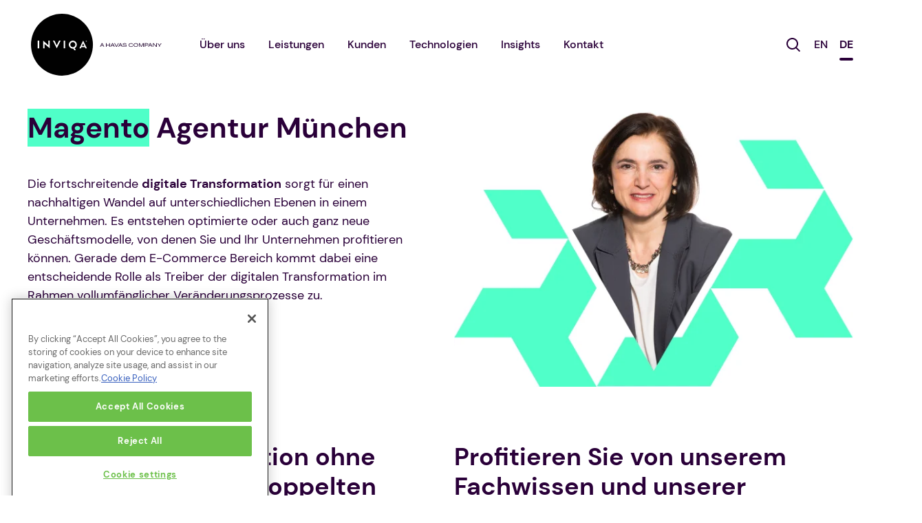

--- FILE ---
content_type: text/html; charset=UTF-8
request_url: https://inviqa.de/magento-agentur-muenchen
body_size: 13084
content:

<!DOCTYPE html>
<html lang="de" dir="ltr" prefix="content: http://purl.org/rss/1.0/modules/content/  dc: http://purl.org/dc/terms/  foaf: http://xmlns.com/foaf/0.1/  og: http://ogp.me/ns#  rdfs: http://www.w3.org/2000/01/rdf-schema#  schema: http://schema.org/  sioc: http://rdfs.org/sioc/ns#  sioct: http://rdfs.org/sioc/types#  skos: http://www.w3.org/2004/02/skos/core#  xsd: http://www.w3.org/2001/XMLSchema# ">
<head>
  <meta charset="utf-8" />
<meta name="description" content="Unsere Magento Agentur in München begleitet Sie auf Ihrem Weg durch die digitale Transformation hin zu einer modernen E-Commerce-Plattform." />
<meta name="abstract" content="Unsere Magento Agentur in München begleitet Sie auf Ihrem Weg durch die digitale Transformation hin zu einer modernen E-Commerce-Plattform." />
<meta name="keywords" content="Magento Agentur München" />
<meta name="geo.placename" content="München" />
<meta name="icbm" content="48.15105413576797, 11.563384499755461" />
<link rel="canonical" href="https://inviqa.de/magento-agentur-muenchen" />
<meta http-equiv="content-language" content="german" />
<link rel="shortlink" href="https://inviqa.de/node/500" />
<link rel="image_src" href="https://inviqa.de/sites/default/files/styles/large/public/2019-09/Magento2_0DE_1.jpg?itok=9yVUfE58" />
<meta name="referrer" content="unsafe-url" />
<meta name="rights" content="Copyright ©Inviqa GmbH, HRB 166571" />
<meta property="og:site_name" content="Inviqa" />
<meta property="og:type" content="article" />
<meta property="og:url" content="https://inviqa.de/magento-agentur-muenchen" />
<meta property="og:image" content="https://inviqa.de/sites/default/files/styles/large/public/2019-09/Magento2_0DE_1.jpg?itok=9yVUfE58" />
<meta property="og:image:secure_url" content="https://inviqa.de/sites/default/files/styles/large/public/2019-09/Magento2_0DE_1.jpg?itok=9yVUfE58" />
<meta property="og:image:type" content="image/jpeg" />
<meta property="og:image:width" content="800" />
<meta property="og:image:height" content="550" />
<meta property="og:image:alt" content="&quot;&quot;" />
<meta property="og:updated_time" content="2022-03-04T10:47:08+00:00" />
<meta property="place:location:latitude" content="48.15105413576797" />
<meta property="place:location:longitude" content="11.563384499755461" />
<meta property="og:street_address" content="Lessingstraße 11" />
<meta property="og:locality" content="München" />
<meta property="og:postal_code" content="80336" />
<meta property="og:country_name" content="Germany" />
<meta property="og:email" content="kontakt@inviqa.de" />
<meta property="og:phone_number" content="+498954041880" />
<meta property="og:locale" content="de_DE" />
<meta property="og:locale:alternate" content="en_GB" />
<meta property="article:author" content="https://www.facebook.com/inviqa.uk/" />
<meta property="article:publisher" content="Inviqa" />
<meta property="article:tag" content="" />
<meta property="article:tag" content="" />
<meta property="article:published_time" content="2019-12-20T08:07:03+0000" />
<meta property="article:modified_time" content="2022-03-04T10:47:08+00:00" />
<meta name="twitter:card" content="summary_large_image" />
<meta name="twitter:site" content="@inviqa" />
<meta name="twitter:site:id" content="476028053" />
<meta name="twitter:creator" content="@inviqa" />
<meta name="twitter:url" content="https://inviqa.de/magento-agentur-muenchen" />
<meta name="twitter:image" content="https://inviqa.de/sites/default/files/styles/large/public/2019-09/Magento2_0DE_1.jpg?itok=9yVUfE58" />
<meta name="twitter:image:alt" content="&quot;&quot;" />
<meta name="twitter:image:height" content="800" />
<meta name="twitter:image:width" content="550" />
<meta name="twitter:image:src" content="https://inviqa.de/sites/default/files/styles/large/public/2019-09/Magento2_0DE_1.jpg?itok=9yVUfE58" />
<meta name="Generator" content="Drupal 10 (https://www.drupal.org)" />
<meta name="MobileOptimized" content="width" />
<meta name="HandheldFriendly" content="true" />
<meta name="viewport" content="width=device-width, initial-scale=1.0" />
<script type="application/ld+json">{
    "@context": "https://schema.org",
    "@graph": [
        {
            "@type": "WebPage",
            "@id": "https://inviqa.de/magento-agentur-muenchen",
            "publisher": {
                "@type": "Organization",
                "@id": "https://inviqa.de/",
                "name": "Inviqa",
                "url": "https://inviqa.de/",
                "logo": {
                    "@type": "ImageObject",
                    "url": "https://inviqa.com/themes/custom/inviqa/logo.svg",
                    "width": "201",
                    "height": "201"
                }
            },
            "isAccessibleForFree": "True"
        }
    ]
}</script>
<link rel="icon" href="/themes/custom/inviqa/favicon.ico" type="image/vnd.microsoft.icon" />
<link rel="alternate" hreflang="de" href="https://inviqa.de/magento-agentur-muenchen" />

    <title>Magento Agentur München | Magento 2</title>
    <link rel="stylesheet" media="all" href="/sites/default/files/css/optimized/css_b-BeQcuyn2FnnwECLJU6Oo1XYdgWmek_Jmz6WsL0aWs.GIhHbAe7LiK9qRka3M30QgifhWgSQbT6E8uHJGGXAc4.css?t8w40r" />
<link rel="stylesheet" media="all" href="/sites/default/files/css/optimized/css_bRERo_ZBIrKXBca6rUFbiqU9s5rH-7cgquoq_zxLxg0.l_5ZkiCBh5EcPa_3_oVW7iVMoKNAq5rw47oEzn5A4uM.css?t8w40r" />
<link rel="stylesheet" media="all" href="/sites/default/files/css/optimized/css_lLXRmcePsOXquTHcRZ4F5pAOHUoC38urxzDTzTFnj2A.dbBJyCqdqcH8jXlbxxNCSpqfO1mKrMRUrcs_J32FW6g.css?t8w40r" />
<link rel="stylesheet" media="all" href="/sites/default/files/css/optimized/css_Mo82ZZ31cKXAwJBOcyUs1IWfMb405vnexRv9Axiu1E4.x5nsh_uKblK9k6iDq9xx7vDex30jZc5ML0YXij4JCf0.css?t8w40r" />
<link rel="stylesheet" media="all" href="/sites/default/files/css/optimized/css_RLxG-gqUEGneV3kUIer3dfxF4x3bAorByjG8Qz4sPBM.xXMNGfQ_Fg-qR68p9-HcK6_Dk751qnHSHck8d1oYM8A.css?t8w40r" />
<link rel="stylesheet" media="all" href="/sites/default/files/css/optimized/css_ht7sxmQu2oTKSoGWt1ndSu3IDPctjktF20Rb0cf9vn4.oGRZYK3hUnYKbO_AsDc2qVZcCaRslLLdOeVNpYW94w0.css?t8w40r" />
<link rel="stylesheet" media="all" href="/sites/default/files/css/optimized/css_m0smgWnMf514_r7TQkN__Pmr-_EH0FhDUjHaC8_cg0Y.jiFd5LMGtWQL0RHvuL0HUhk6UP0nnDmlqEDhsWV3hZw.css?t8w40r" />
<link rel="stylesheet" media="all" href="/sites/default/files/css/optimized/css_9IddknSS13t2ZyGl1lrdq4Z3fnmU4_26LqVcG7jPJm8.FEwrmWV0ovFgA4SIWN6G3FrTSG-0_hSl1aedE0CG52M.css?t8w40r" />
<link rel="stylesheet" media="all" href="/sites/default/files/css/optimized/css_y2KkHmWi-iiWSvPhQM4xjMPJI2Kq5GDsavt625YsE1k.UlHsmm1_nMVLIFNj1w6zi_Z1F_jgKzrgToXJz1-Qgig.css?t8w40r" />
<link rel="stylesheet" media="all" href="/sites/default/files/css/optimized/css_o46CzKmvZWVf3RwRT952gosDfYneGHPAINcJDkXQKKw.NegrY1KQZCBYOWf1xFStGFkaJwbmNTZOwWLcjj0G6uA.css?t8w40r" />
<link rel="stylesheet" media="all" href="/sites/default/files/css/optimized/css_jro9FUjuN8bUVm-dn4S-fVOXWDw6GfZ4jFF67yqKvr8.Sk-ip5PYfIjxUJ83DbxAtt7sIYi2qRj5I2X4c7e8Vm0.css?t8w40r" />
<link rel="stylesheet" media="all" href="/sites/default/files/css/optimized/css_vnoMeoxaaLGzIou_V9Kktno_BnLheyZ-Zy2-FOj2Ops.kpMc62oK0cmz6PxvM1ud_W8MfI7jbwibsQJBwUKnj6o.css?t8w40r" />
<link rel="stylesheet" media="all" href="/sites/default/files/css/optimized/css_RZ_Whk1MKRoOFhQ8KHNp5SBP_iI9e1f0zZa0OEv5fyU.TZ3jD0TRVRE7BeJn7es_U0M5wgsCE1s3uVTivjLx8GE.css?t8w40r" />
<link rel="stylesheet" media="all" href="/sites/default/files/css/optimized/css_4S2XvMVxhh1162PlqfEQeBQaubiYb-MN7lOIbBqXpXE.CsAauDK4Ec3C392vKLovHuPvO7ZIbLrrQkIm_ece5iU.css?t8w40r" />
<link rel="stylesheet" media="all" href="/sites/default/files/css/optimized/css_EqnnaMezCBOH6YcrQ38QIn0P5PWWSvg-HXqGXLk6UhQ.KZBkzzAnxe-rSrbfNF3hMC36Vi24PspRllNxk4SA9Ww.css?t8w40r" />
<link rel="stylesheet" media="all" href="/sites/default/files/css/optimized/css_wQ5z7WuInWO_f6yl7LnkC86UKciDw_F6PzGkDd045MM.C2HgH6D6AuujxqB0Qn3fKmz5jAFyeyeWMJsrWwBfrHA.css?t8w40r" />
<link rel="stylesheet" media="all" href="/sites/default/files/css/optimized/css_d3ogRY7fV4G8Hj9ztz6WM686MrDqfMQU5ewlNnkbV1U.A4n9-U8_QJVjIJIcy2xAyVF3cBAH-V6hbNYZ7kbwFc4.css?t8w40r" />
<link rel="stylesheet" media="all" href="/sites/default/files/css/optimized/css_4MbGDD09zXMiaSdgai7zf5Zry4cIquHKTiI26DHZFD8.2mNgp1qsab5wdrSlpKLQv707xKZ0u6LnqctpgDVxkVk.css?t8w40r" />
<link rel="stylesheet" media="all" href="/sites/default/files/css/optimized/css_rqST7RlqY6jgCjogaMTorcWI2MBPaDDrbwfxUNmLDZM.0Qb5zpcCHmzpoF5ZOnDsfklWZn6rg3JsnrG0c7cJ-44.css?t8w40r" />
<link rel="stylesheet" media="all" href="/sites/default/files/css/optimized/css_zJIzyK4uKPLBYXwC5FRDQiXMvlfKlG4yZVmPBrZGgpk.RXEDccUzuv8ZXbcOAWCYLdosagNEc2IDklWGrUHQI24.css?t8w40r" />
<link rel="stylesheet" media="all" href="/sites/default/files/css/optimized/css_V7_5j6X6-ZXUSwrIy0UxLbhQhQ18plAkSn4n6_XrtFA.Sck_lNbYeezb7aVdHY3eDiALslpy4_064Lw7lYxl1bo.css?t8w40r" />
<link rel="stylesheet" media="all" href="/sites/default/files/css/optimized/css_o4XMOonXvtSJIZkvOlCw8KT37B-nYR3HDXrPg8wP4do.ScKKPogrcvhGbjZnu8oHfnpX9Z9TUu9hMkOPAkYE-qk.css?t8w40r" />
<link rel="stylesheet" media="all" href="/sites/default/files/css/optimized/css__uu5ewYB2iKc3dj_k2E-Fs1MR3VkVBWizWylUAPfl9A.VBfV-EIa6O3KMCdisdyaKOmujz-IZHp1ZmpARYxXyJA.css?t8w40r" />
<link rel="stylesheet" media="all" href="/sites/default/files/css/optimized/css_zHi3dbHiaBJpJ_yNQ9M2Npjv_kdDZgsnOJhTzF806NQ.1zoLMeCO2Q6XRrFyPKJmBkt_TxEzcIQrw0eok-IXq_c.css?t8w40r" />
<link rel="stylesheet" media="all" href="/sites/default/files/css/optimized/css_vOD9-5JiqhFy7oiIOzO00o2XLgmR6XH8SUL8LL585Vc.8e6pTB1_nGdHUV4devYGGEmOgZeQXykLw4UdpB-9VYg.css?t8w40r" />
<link rel="stylesheet" media="all" href="/sites/default/files/css/optimized/css_XPEXy5EimGNkkQyswjzztWWiUL1uOnyYWIhfFPjukWk.rl85PyuQPP0qnu-tTWr_IRMzytCGWOLXDrvxB0MK_rM.css?t8w40r" />
<link rel="stylesheet" media="all" href="/sites/default/files/css/optimized/css_wgJ-ZfzDSFAOh9MOLDdiYbjKadnvjOjcAY7RmdXP8zA.T9gc0cL_c4HoSiAwczAjB72Iycsl302ea70xaoHCz2w.css?t8w40r" />

    

    <link rel="preload" as="font" href="/themes/custom/inviqa/dist/fonts/Avenir-Black.woff" type="font/woff" crossorigin="anonymous">
    <link rel="preload" as="font" href="/themes/custom/inviqa/dist/fonts/Avenir-Black.woff2" type="font/woff2" crossorigin="anonymous">
    <link rel="preload" as="font" href="/themes/custom/inviqa/dist/fonts/Avenir-Heavy.woff" type="font/woff" crossorigin="anonymous">
    <link rel="preload" as="font" href="/themes/custom/inviqa/dist/fonts/Avenir-Heavy.woff2" type="font/woff2" crossorigin="anonymous">
    <link rel="preload" as="font" href="/themes/custom/inviqa/dist/fonts/Avenir-Medium.woff" type="font/woff" crossorigin="anonymous">
    <link rel="preload" as="font" href="/themes/custom/inviqa/dist/fonts/Avenir-Medium.woff2" type="font/woff2" crossorigin="anonymous">
    <link rel="preload" as="font" href="/themes/custom/inviqa/dist/fonts/Avenir-MediumOblique.woff" type="font/woff" crossorigin="anonymous">
    <link rel="preload" as="font" href="/themes/custom/inviqa/dist/fonts/Avenir-MediumOblique.woff2" type="font/woff2" crossorigin="anonymous">
    <link rel="preload" as="font" href="/themes/custom/inviqa/dist/fonts/DMSans-Regular.woff2" type="font/woff2" crossorigin="anonymous">
    <link rel="preload" as="font" href="/themes/custom/inviqa/dist/fonts/DMSans-Italic.woff2" type="font/woff2" crossorigin="anonymous">
    <link rel="preload" as="font" href="/themes/custom/inviqa/dist/fonts/DMSans-Medium.woff2" type="font/woff2" crossorigin="anonymous">
    <link rel="preload" as="font" href="/themes/custom/inviqa/dist/fonts/DMSans-MediumItalic.woff2" type="font/woff2" crossorigin="anonymous">
    <link rel="preload" as="font" href="/themes/custom/inviqa/dist/fonts/DMSans-Bold.woff2" type="font/woff2" crossorigin="anonymous">
    <link rel="preload" as="font" href="/themes/custom/inviqa/dist/fonts/DMSans-BoldItalic.woff2" type="font/woff2" crossorigin="anonymous">
    <link rel="preload" as="font" href="/themes/custom/inviqa/dist/fonts/DMSans-Regular.woff" type="font/woff" crossorigin="anonymous">
    <link rel="preload" as="font" href="/themes/custom/inviqa/dist/fonts/DMSans-Italic.woff" type="font/woff" crossorigin="anonymous">
    <link rel="preload" as="font" href="/themes/custom/inviqa/dist/fonts/DMSans-Medium.woff" type="font/woff" crossorigin="anonymous">
    <link rel="preload" as="font" href="/themes/custom/inviqa/dist/fonts/DMSans-MediumItalic.woff" type="font/woff" crossorigin="anonymous">
    <link rel="preload" as="font" href="/themes/custom/inviqa/dist/fonts/DMSans-Bold.woff" type="font/woff" crossorigin="anonymous">
    <link rel="preload" as="font" href="/themes/custom/inviqa/dist/fonts/DMSans-BoldItalic.woff" type="font/woff" crossorigin="anonymous">
</head>
<body data-theme="vibrant" class="node--page">

<noscript><iframe src="https://www.googletagmanager.com/ns.html?id=GTM-MJGX72"
                  height="0" width="0" style="display:none;visibility:hidden"></iframe></noscript>

  <div class="dialog-off-canvas-main-canvas" data-off-canvas-main-canvas>
    <div class="layout-container">
  <header role="banner" class="inviqa-header" :class="inviqaHeaderClasses">
    <a href="#main-content" class="visually-hidden focusable access-link--skip">
      <span class="button button--primary">Direkt zum Inhalt</span>
    </a>
            
                          
            
      
                      
                          
      
                      
            
      
                                                                          
  <section class="search-bar" id="search">
    <div class="search-bar--form">
      <div class="views-exposed-form" data-drupal-selector="views-exposed-form-search-search" id="block-exposed-form-search-search">
  
    
      <form action="https://inviqa.de/search" method="get" id="views-exposed-form-search-search" accept-charset="UTF-8">
  <div class="js-form-item form-item js-form-type-textfield form-item-search-api-fulltext js-form-item-search-api-fulltext">
      <label for="edit-search-api-fulltext">Search</label>
        <input placeholder="Bitte Suchbegriff eingeben" data-drupal-selector="edit-search-api-fulltext" type="text" id="edit-search-api-fulltext" name="search_api_fulltext" value="" size="30" maxlength="128" class="form-text" />

        </div>
<div data-drupal-selector="edit-actions" class="form-actions js-form-wrapper form-wrapper" id="edit-actions"><input data-drupal-selector="edit-submit-search" type="submit" id="edit-submit-search" value="Search" class="button js-form-submit form-submit" />
</div>


</form>

  </div>

      <span class="search-bar--icon">
        <svg xmlns="http://www.w3.org/2000/svg" width="24" height="24" viewBox="0 0 24 24">
          <title>Search</title>
          <path d="M13.593,15.3a8.513,8.513,0,1,1,1.449-1.38l5.029,5.029-1.414,1.415ZM2,8.5A6.5,6.5,0,1,0,8.5,2,6.508,6.508,0,0,0,2,8.5Z" fill="#fff"></path>
        </svg>
      </span>
    </div>
  </section>
  <div class="inviqa-branding--secondary-navigation show">
  <div id="block-inviqa-branding">
  
    
        <a class="site-logo" href="https://inviqa.de/" title="Home" rel="home">
      <img src="/themes/custom/inviqa/logo_endorsement.svg" alt="Home"  height="90px" width="200px" />
    </a>
      
</div>

  </div>
  <div class="navigation-wrapper">
    <div class="navigation-wrapper__first-level navigation-wrapper__first-level--multi-nav">
    <nav role="navigation" aria-labelledby="block-mainnavigationde-menu" id="block-mainnavigationde">
                  
  <span class="visually-hidden" id="block-mainnavigationde-menu">Main Navigation (DE)</span>
  

                      <button class="button button--secondary main-menu__toggle" type="button" data-toggle data-toggle-expand=".main-menu, .language-switcher-language-url" data-toggle-text="Close" data-toggle-scroll-lock aria-controls="main-menu" aria-expanded="false" aria-label="Toggle navigation">
        Menu
      </button>
      <ul class="main-menu list--plain" id="main-menu">
                    <li>
              <a href="https://inviqa.de/wir-sind-ihr-team" data-drupal-link-system-path="node/818">Über uns</a>
                                <ul class="list list--plain inviqa-select__list">
                    <li class="inviqa-select__list-item">
              <a href="https://inviqa.de/wir-sind-ihr-team" title="Über Inviqa" data-drupal-link-system-path="node/818">Über Inviqa</a>
              </li>
                <li class="inviqa-select__list-item">
              <a href="https://de.havas.com/" title="Havas">Über Havas</a>
              </li>
                <li class="inviqa-select__list-item">
              <a href="https://inviqa.de/digitalen-Nachhaltigkeit" title="Unser Weg zur digitalen Nachhaltigkeit" data-drupal-link-system-path="node/889">Unser Weg zur digitalen Nachhaltigkeit</a>
              </li>
        </ul>
  
              </li>
                <li>
              <a href="https://inviqa.de/leistungen" data-drupal-link-system-path="node/363">Leistungen</a>
              </li>
                <li>
              <a href="https://inviqa.de/kunden" title="Kunden" data-drupal-link-system-path="node/32">Kunden</a>
                                <ul class="list list--plain inviqa-select__list">
                    <li class="inviqa-select__list-item">
              <a href="/kunden?category=B2B" title="B2B Kunden" data-drupal-link-query="{&quot;category&quot;:&quot;B2B&quot;}">B2B</a>
              </li>
                <li class="inviqa-select__list-item">
              <a href="https://inviqa.de/kunden" title="Alle Kunden" data-drupal-link-system-path="node/32">Alle Kunden</a>
              </li>
        </ul>
  
              </li>
                <li>
              <a href="https://inviqa.de/erstklassige-partnerschaften-der-technologieberatung" data-drupal-link-system-path="node/777">Technologien</a>
                                <ul class="list list--plain inviqa-select__list">
                    <li class="inviqa-select__list-item">
              <a href="https://inviqa.de/leistungen/akeneo-pim-beratung-und-implementierung" title="Akeneo PIM Beratung und Implementierung" data-drupal-link-system-path="node/767">Akeneo</a>
              </li>
                <li class="inviqa-select__list-item">
              <a href="https://inviqa.de/bigcommerce-partner-beratung-und-web-entwicklung" title="BigCommerce Beratung" data-drupal-link-system-path="node/802">BigCommerce</a>
              </li>
                <li class="inviqa-select__list-item">
              <a href="https://inviqa.de/drupal-beratung-und-entwicklung" title="Drupal Beratung" data-drupal-link-system-path="node/346">Drupal</a>
              </li>
                <li class="inviqa-select__list-item">
              <a href="https://inviqa.de/magento-partner-beratung-und-entwicklung" title="Magento Beratung" data-drupal-link-system-path="node/348">Magento / Adobe Commerce</a>
              </li>
                <li class="inviqa-select__list-item">
              <a href="https://inviqa.de/spryker-agentur-beratung-buchen" title="Spryker Agentur " data-drupal-link-system-path="node/733">Spryker</a>
              </li>
                <li class="inviqa-select__list-item">
              <a href="https://inviqa.de/erstklassige-partnerschaften-der-technologieberatung" title="Alle Partner" data-drupal-link-system-path="node/777">Alle Partner</a>
              </li>
        </ul>
  
              </li>
                <li>
              <a href="https://inviqa.de/digitale-insights" data-drupal-link-system-path="node/863">Insights</a>
                                <ul class="list list--plain inviqa-select__list">
                    <li class="inviqa-select__list-item">
              <a href="https://inviqa.de/blog" title="Inviqa Blog" data-drupal-link-system-path="node/39">Inviqa Blog</a>
              </li>
                <li class="inviqa-select__list-item">
              <a href="https://inviqa.de/insights/d2c-ecommerce-report-2023" title="DTC Ecommerce report" data-drupal-link-system-path="node/898">DTC Ecommerce Report 2023</a>
              </li>
        </ul>
  
              </li>
                <li>
              <a href="https://inviqa.de/kontakt" data-drupal-link-system-path="node/383">Kontakt</a>
              </li>
        </ul>
  


  </nav>


    <div class="search-toggle" @click="toggleSearchBar()">
      <span>
        <svg xmlns="http://www.w3.org/2000/svg" width="20" height="20" viewBox="0 0 20 20">
          <title>Search</title>
          <path d="M13.593,15.3a8.513,8.513,0,1,1,1.449-1.38l5.029,5.029-1.414,1.415ZM2,8.5A6.5,6.5,0,1,0,8.5,2,6.508,6.508,0,0,0,2,8.5Z" class="fill--dark"></path>
        </svg>
      </span>
    </div>

          <div class="language-switcher-language-url contextual-region" id="block-languageswitcher" role="navigation">
        <ul class="links main-menu main-menu__language-switcher list--plain">
          <li
            hreflang="en"
            data-drupal-link-system-path="<front>"
            class="
              en is-active--text
                          "
          >
            <a
              href="https://inviqa.com"
              class="
                language-link
                              "
              hreflang="en"
              data-drupal-link-system-path="<front>">
              EN
            </a>
          </li>
          <li
            hreflang="de"
            data-drupal-link-system-path="<front>"
            class="
              de is-active--text
                              is-active
                          "
          >
            <a
              href="https://inviqa.de"
              class="
                language-link
                                  is-active
                              "
              hreflang="de"
              data-drupal-link-system-path="<front>">
              DE
            </a>
          </li>
        </ul>
      </div>
    </div>
  </div>

  </header>

  <main role="main" class="layout__main" id="main-content">
          <section class="layout__header">
          <div>
    <div data-drupal-messages-fallback class="hidden"></div>

  </div>

      </section>
            
    <div class="layout__content">
        <div>
    <div id="block-inviqa-content">
  
    
      <article about="https://inviqa.de/magento-agentur-muenchen" typeof="schema:WebPage">

  
      <span property="schema:name" content="Magento Agentur München" class="hidden"></span>


  
  <div>
      <div class="layout layout--twocol-section layout--twocol-section--50-50">

          <div  class="layout__region layout__region--first">
        <div>
  
    
      <div>
  <h1>
    <span role="text"><p><em>Magento</em> Agentur München</p></span>
  </h1>
</div>

  </div>
<div id="inline-block--1836">
  
    
      
                  <div class="footer-section__content">          <p>Die fortschreitende <strong>digitale Transformation</strong> sorgt für einen nachhaltigen Wandel auf unterschiedlichen Ebenen in einem Unternehmen. Es entstehen optimierte oder auch ganz neue Geschäftsmodelle, von denen Sie und Ihr Unternehmen profitieren können. Gerade dem E-Commerce Bereich kommt dabei eine entscheidende Rolle als Treiber der digitalen Transformation im Rahmen vollumfänglicher Veränderungsprozesse zu.</p>

<p><a class="button button--primary" href="/cdn-cgi/l/email-protection#157e7a7b61747e61557c7b637c64743b7170">Jetzt Kontakt aufnehmen</a></p>

      </div>
      
  </div>

      </div>
    
          <div  class="layout__region layout__region--second">
        <figure id="inline-block--1835">
  
    
      
            <div><article>
  
      
              <img src="/sites/default/files/styles/large/public/2022-02/lucia_green.png?itok=09CN8-7W" width="600" height="416" alt="Lucia Camarena, Sales Director DACH" loading="lazy" typeof="foaf:Image" />



      
  </article>
</div>
      
    <figcaption></figcaption>
  </figure>

      </div>
    
  </div>
  <div class="layout layout--twocol-section layout--twocol-section--50-50">

          <div  class="layout__region layout__region--first">
        <div id="inline-block--1837">
  
      <h2>Digitale Transformation ohne Kompromisse und doppelten Boden - Magento München</h2>
    
      
                  <div class="footer-section__content">          <p>Unsere Magento Agentur in München begleitet Sie auf Ihrem Weg durch die <a href="https://inviqa.de/leistungen/digitale-transformation" target="_blank">digitale Transformation</a> hin zu einer modernen E-Commerce-Plattform. Wir helfen Ihnen dabei, alte Strukturen gezielt aufzubrechen und digitale Komponenten in die Abläufe und Prozesse Ihres Unternehmens zu integrieren. Alle relevanten Bereiche rundum Beschaffung, Lagerhaltung, Marketing, Logistik, Einkauf, Vertrieb und nicht zuletzt auch die wichtige Kundenkommunikation lassen wir für Sie digital zusammenwachsen.</p>

      </div>
      
  </div>

      </div>
    
          <div  class="layout__region layout__region--second">
        <div id="inline-block--1838">
  
      <h2>Profitieren Sie von unserem Fachwissen und unserer Kreativität</h2>
    
      
                  <div class="footer-section__content">          <p>Mit unserem Know-how, unserer <a href="https://inviqa.de/leistungen" target="_blank">Expertise</a> und unseren stets individuell abgestimmten E-Commerce Lösungen leiten wir professionell und zuverlässig den digitalen Wandel in Ihrem Unternehmen ein. Wie können wir Sie dabei konkret unterstützen? Wir beraten Sie gerne, welche Möglichkeiten Ihnen die digitale Transformation offenbart. Unser Team aus Spezialisten und Strategen, aus Designern und Developer sowie aus Programmierern und Marketer entwickelt für Sie stets <strong>maßgeschneiderte</strong> und spannende E-Commerce-Konzepte und -infrastrukturen.</p>

      </div>
      
  </div>

      </div>
    
  </div>
  <div class="layout layout--onecol">
    <div  class="layout__region layout__region--content">
      
<section  id="inline-block--1839" data-theme="tertiary" class="statement-slider">
  
    
  <div class="statement-slider__slider">
    <div
      class="swiper swiper-container swiper-container-horizontal"
            data-slider='[]'    >
      <div class="swiper-wrapper">
                    <div class="swiper-slide">
    
<div class="statement box box--large">
  <div class="statement__content">
          <h3 class="statement__heading">
            <div>Mitglied im Magento Certification Advisory Board</div>
      </h3>
        
                  <div class="break-words"><p>Inviqa ist Mitglied im Magento Certification Advisory Board.</p>
</div>
      
      </div>
      <div class="statement__image">
      
            <div><article>
  
      
              <img src="/sites/default/files/styles/large/public/2019-09/Magento%20certified%20award%20-%20wideDE.png?itok=TAy-sh30" width="930" height="372" alt="weißes Magento Award Logo" loading="lazy" typeof="foaf:Image" />



      
  </article>
</div>
      
    </div>
  </div>

  </div>
  <div class="swiper-slide">
    
<div class="statement box box--large">
  <div class="statement__content">
          <h3 class="statement__heading">
            <div>Inviqa gewinnt Magento-Award</div>
      </h3>
        
                  <div class="break-words"><p>Wir haben Magento's "Spirit of Excellence" Auszeichnung im Jahr 2016 für unseren "vorbildlichen Service für Magento-Kunden" erhalten.  Ein Jahr später bekamen wir von Magento den Imagine Excellence Award für das Online-Wachstum von Graze verliehen.</p>
</div>
      
      </div>
      <div class="statement__image">
      
            <div><article>
  
      
              <img src="/sites/default/files/styles/large/public/2019-09/White%20Trophy_DE_0.png?itok=-WUpvRGR" width="930" height="372" alt="weiße Trophäe" loading="lazy" typeof="foaf:Image" />



      
  </article>
</div>
      
    </div>
  </div>

  </div>
  <div class="swiper-slide">
    
<div class="statement box box--large">
  <div class="statement__content">
          <h3 class="statement__heading">
            <div>Magento Global Solution Partner Council</div>
      </h3>
        
                  <div class="break-words"><p>Wir sind Mitglied des Magento Global Solution Partner Council.</p>
</div>
      
      </div>
      <div class="statement__image">
      
            <div><article>
  
      
              <img src="/sites/default/files/styles/large/public/2019-09/Magento%20global%20award%20-%20wideDE.png?itok=saEZtxT_" width="930" height="372" alt="weisses Magento Logo" loading="lazy" typeof="foaf:Image" />



      
  </article>
</div>
      
    </div>
  </div>

  </div>

              </div>
              <div class="swiper-button-prev">
          <svg width="12px" height="24px" viewBox="0 0 12 24" version="1.1" xmlns="http://www.w3.org/2000/svg" xmlns:xlink="http://www.w3.org/1999/xlink">
            <g stroke="none" stroke-width="1" fill="none" fill-rule="evenodd">
              <g class="fill--dark">
                <path d="M12.8,18 L6,11.2 L-0.8,18 L-6,18 L6,6 L18,18 L12.8,18 Z" transform="translate(6.000000, 12.000000) rotate(90.000000) translate(-6.000000, -12.000000) "></path>
              </g>
            </g>
          </svg>
        </div>
        <div class="swiper-play-pause-container"></div>
        <div class="swiper-button-next">
          <svg width="12px" height="24px" viewBox="0 0 12 24" version="1.1" xmlns="http://www.w3.org/2000/svg" xmlns:xlink="http://www.w3.org/1999/xlink">
            <g stroke="none" stroke-width="1" fill="none" fill-rule="evenodd">
              <g class="fill--dark">
                <path d="M12.8,18 L6,11.2 L-0.8,18 L-6,18 L6,6 L18,18 L12.8,18 Z" transform="translate(6.000000, 12.000000) rotate(90.000000) translate(-6.000000, -12.000000) "></path>
              </g>
            </g>
          </svg>
        </div>
          </div>
  </div>
</section>



    </div>
  </div>
  <div class="layout layout--twocol-section layout--twocol-section--50-50">

          <div  class="layout__region layout__region--first">
        <div id="inline-block--1840">
  
      <h2>  Wir gestalten individualisierte Online-Shops mit Magento in München</h2>
    
      
                  <div class="footer-section__content">          <p>Es gibt nicht viele E-Commerce-Systeme, die sämtliche Anforderungen erfüllen, die Unternehmen für die Digitalisierung von Prozessen und Strukturen benötigen. Wir bieten Ihnen hier mit Magento eine Lösung, die dank zahlreicher Funktionen, Features und Module einen erfolgreichen Onlinehandel zu jeder Zeit garantiert. Sprechen Sie uns einfach an - wir entwickeln ihren Onlineauftritt direkt mit Magento in München - egal ob, B2B- und B2C-Plattform respektive E-Commerce-Plattform mit zukunftsweisendem Charakter.</p>

      </div>
      
  </div>

      </div>
    
          <div  class="layout__region layout__region--second">
        <div id="inline-block--1841">
  
      <h2>Die wichtigsten Vorteile von Magento auf einen Blick:</h2>
    
      
                  <div class="footer-section__content">          <ul><li>beliebig skalierba<b>r</b></li>
	<li>tiefgreifende Logistikverwaltung</li>
	<li>flexibel anpassbar</li>
	<li>vielfältige Erweiterbarkeit zum Beispiel durch Web-Services-API und Magento Connect</li>
	<li>mehrsprachige Auslieferung</li>
	<li>vorzügliche Multishop-Fähigkeiten</li>
	<li>volle Cross- bzw. Omnichannel-Unterstützung</li>
	<li>hohe Usability</li>
	<li>​​​​​​​exzellente SEO-Optimierun<b>g</b></li>
	<li>​​​​​​​umfangreiche Features für die Bereiche Promotion, Marketing und Social Commerce</li>
	<li>Entwicklung des Shops von Inviqa als zertifizierter Partner lokal in München</li>
</ul>
      </div>
      
  </div>

      </div>
    
  </div>
  <div class="layout layout--onecol">
    <div  class="layout__region layout__region--content">
      <div  id="inline-block--1842">
  
  
  <section class="featured-study">
      <div class="featured-study__heading">
      <h2>Magento 2 Entwicklung für eine Trend-Marke</h2>
    </div>
          <div class="featured-study__feature panel panel--shadow"><article>
  
      
              <img src="/sites/default/files/styles/feature/public/2019-09/Graze-Featured-Case-Study-v1DE.png?itok=xmXrdiNP" width="1000" height="469" alt="Mockups mit Graze Webseite" loading="lazy" typeof="foaf:Image" />



      
  </article>
</div>

    <div class="featured-study__content">
    <div class="featured-study__pullout">
      
            <div><article>
  
      
              <img src="/sites/default/files/styles/pullout/public/2019-09/Graze%20pull%20out%20pinkDE.jpg?h=8fe62069&amp;itok=9MQgsdQ8" width="733" height="412" alt="Box mit gesundem Essen" loading="lazy" typeof="foaf:Image" />



      
  </article>
</div>
      
    </div>
    <div class="box featured-study__text">
      
            <div><ul><li>Neuer Magento 2 Shop erzielt £3 Mio. Umsatz in 12 Monaten</li>
	<li>429 % höhere Conversion Rate </li>
	<li>Gewinner des Imagine Excellence Award</li>
</ul></div>
            <a href="https://inviqa.de/kunden/graze" class="button">
      Case Study lesen
    </a>
  
    </div>
  </div>
</section>
</div>

    </div>
  </div>
  <div class="layout layout--twocol-section layout--twocol-section--50-50">

          <div  class="layout__region layout__region--first">
        <div id="inline-block--1843">
  
      <h2>  Online-Shops mit Magento - bereit für die digitalen Herausforderungen</h2>
    
      
                  <div class="footer-section__content">          <p>Unsere <strong>Magento- und Digitalisierung-Experten</strong> kombinieren dabei immer eine jeweils individuell abgestimmte Strategie mit umfassender Technologie-Expertise und markanten Kunden-Insights. Das vorrangigste Ziel ist es, <em>game-changing digital Experiences</em> - also konsequent bahnbrechende digitale Erlebnisse - zu entwickeln. Als Full-Service-Dienstleister in den Bereichen digitale Transformation, E-Commerce und Online-Shops mit Magento in München helfen wir Ihnen, die digitalen Herausforderungen erfolgreich zu meistern. Somit legen wir den entscheidenden Grundstein, damit Sie Ihre Businessziele sowohl zuverlässig als auch weitaus schneller verwirklichen können.</p>

      </div>
      
  </div>

      </div>
    
          <div  class="layout__region layout__region--second">
        <figure id="inline-block--1844">
  
    
      
            <div><article>
  
      
              <img src="/sites/default/files/styles/large/public/2019-09/Magento-Partner-Badge.png?itok=Q8OegDXj" width="417" height="417" alt="&quot;&quot;" loading="lazy" typeof="foaf:Image" />



      
  </article>
</div>
      
    <figcaption></figcaption>
  </figure>

      </div>
    
  </div>
  <div class="layout layout--twocol-section layout--twocol-section--50-50">

          <div  class="layout__region layout__region--first">
        <div id="inline-block--1845">
  
      <h2>Individualität, Flexibilität und Kreativität als Charakteristika</h2>
    
      
                  <div class="footer-section__content">          <p>Bereits seit Jahren realisiert unsere international renommierte Agentur in München erfolgreiche und zuverlässig arbeitende E-Commerce-Projekte mit Magento. Die Bandbreite an Leistungen reicht hier von punktuellen Veränderungen über Optimierungen bis hin zu einem ganzheitlichen Wandel äußerst komplexer Inhalte und Strukturen.</p>

<p>Wir agieren dabei als langjähriger <strong>Magento Enterprise Partner</strong>. Sie arbeiten also mit einem Partner zusammen, der mit seinem umfassenden Know-how, mit expliziten Erfahrungswerten sowie mit einem Höchstmaß an Individualität, Flexibilität sowie Kreativität für herausragende Ergebnisse sorgt. Nicht umsonst sind wir auch Mitglied des <strong>Magento Certification Boards</strong>.</p>

      </div>
      
  </div>

      </div>
    
          <div  class="layout__region layout__region--second">
        <div id="inline-block--1846">
  
      <h2>Kunden aus der ganzen Welt vertrauen auf unsere Lösungen</h2>
    
      
                  <div class="footer-section__content">          <p>Auch unsere Referenzen sprechen hier eine deutliche Sprache, welche Unternehmen mit einer national und oftmals auch international prägnanten Reputation unserer Magento Agentur und unserer Arbeit vertrauen. So zählen neben der <a href="https://inviqa.de/kunden/heidelberger-druckmaschinen" target="_blank">Heidelberger Druckmaschinen AG</a>, Sodastream, <a href="https://inviqa.de/kunden/occhio" target="_blank">Occhio</a>, <a href="https://inviqa.de/kunden/arsenal-fc" target="_blank">FC Arsenal</a> und <a href="https://inviqa.de/kunden/metro" target="_blank">Metro</a> auch weltweit bekannte Modemarken - wie zum Beispiel das Label von Victoria Beckham - zu unseren Kunden. </p>

<p>Online-Shops mit Magento - wir sind Ihr Ansprechpartner im Großraum München.</p>

      </div>
      
  </div>

      </div>
    
  </div>
  <div class="layout layout--onecol">
    <div  class="layout__region layout__region--content">
            
<div >
  
  <aside class="panel-with-heading panel panel--houndstooth">
          <div class="panel-with-heading__image">
        <article>
  
      
              <img src="/sites/default/files/styles/avatar_large/public/2022-02/isa_behne_neu.jpg?h=572cda3d&amp;itok=gBsJSs9B" width="150" height="150" alt="Isa Behne Sales Executive" loading="lazy" typeof="foaf:Image" class="image--avatar" />



      
  </article>

      </div>
        <div class="panel-with-heading__content">
                    
            <div><p>Inviqa hat über zehn Jahre Erfahrung in der Entwicklung von Magento-Webseiten. Ganz egal, ob Sie an eine Migration auf Magento Commerce 2 denken oder einfach nur verstehen wollen, ob die Plattform die Richtige für Ihr Handelsunternehmen ist - Ich berate Sie gerne!</p>
</div>
      
                  <a href="/cdn-cgi/l/email-protection#8be0e4e5ffeae0ffcbe2e5fde2faeaa5efee" class="button button--tertiary">Isa kontaktieren</a>
                  </div>
  </aside>
  
</div>





    </div>
  </div>
  <div class="layout layout--onecol">
    <div >
      
    </div>
  </div>
  <div class="layout layout--onecol">
    <div  class="layout__region layout__region--content">
      <section data-theme="secondary">
  
      <h2>Weitere Magento-Literatur</h2>
    
  <div class="related-reading layout layout--twocol-section layout--twocol-section--50-50">
    <article about="https://inviqa.de/blog/magento-2-migration" class="related-reading__item layout__region layout__region--first">

  
  
  

  
  <div>
    <a href="https://inviqa.de/blog/magento-2-migration" rel="bookmark">
      
            <div><article>
  
      
          <img src="/sites/default/files/styles/blog_teaser_focal_point_/public/2019-09/Magento%20poster%20-%20on%20wall.png?h=2f83cd36&amp;itok=0Nwv0xHu" width="590" height="300" alt="" loading="lazy" typeof="foaf:Image" />



    
  </article>
</div>
      <div>
  <h3>
    <span role="text"><p>E-Guide:<em> Magento Commerce </em>(Magento 2) Migration </p></span>
  </h3>
</div>

            <p class="related-reading__teaser">Seit 1. Juli 2020 gibt es keinen offiziellen Support für Magento 1 mehr. Ab diesem Zeitpunkt wird es keine Sicherheitsupdates mehr geben. Zeit, Ihren Onlineshop zukunftssicher zu machen.</p>
      
    </a>
  </div>

</article><article about="https://inviqa.de/blog/implementierung-ohne-ausfaelle-mit-magento-commerce" class="related-reading__item layout__region layout__region--first">

  
  
  

  
  <div>
    <a href="https://inviqa.de/blog/implementierung-ohne-ausfaelle-mit-magento-commerce" rel="bookmark">
      
            <div><article>
  
      
          <img src="/sites/default/files/styles/blog_teaser_focal_point_/public/2019-09/Magento%20flyer%20-%20purple_0.png?h=2f83cd36&amp;itok=YXQEE2ac" width="590" height="300" alt="" loading="lazy" typeof="foaf:Image" />



    
  </article>
</div>
      <div>
  <h3>
    <span role="text"><p>Implementierung ohne Ausfälle mit <em>Magento Commerce</em> </p></span>
  </h3>
</div>

            <p class="related-reading__teaser">In diesem Artikel untersuche ich eine Lösung für das Erreichen von Zero-Downtime Deployments mit Magento Commerce..</p>
      
    </a>
  </div>

</article>
  </div>
</section>

    </div>
  </div>

  </div>

</article>

  </div>

  </div>

    </div>
  </main>
        <section  class="footer-awards panel">
  

<div  id="block-webbyawardsedited">
  
  <figure class="figure figure--award">
  
            
              <img src="/sites/default/files/styles/footer_award/public/2019-08/webby-awards-logo.png?itok=UDOxC_p4" width="43" height="80" alt="Webby Awards Gewinner - Inviqa" loading="lazy" typeof="foaf:Image" />



      

      
  <figcaption class="figcaption figcaption--award">The Webby Awards winner</figcaption>
</figure>
  
</div>


<div  id="block-econsultancyaward">
  
  <figure class="figure figure--award">
  
            
              <img src="/sites/default/files/styles/footer_award/public/2019-08/econsultancy-logo-award.png?itok=ySMWmbkZ" width="80" height="80" alt="Top 100 Econsultancy Agency - Inviqa" loading="lazy" typeof="foaf:Image" />



      

      
  <figcaption class="figcaption figcaption--award">Top 100 Digital Agencies</figcaption>
</figure>
  
</div>


<div  id="block-uxukawards">
  
  <figure class="figure figure--award">
  
            
              <img src="/sites/default/files/styles/footer_award/public/2019-08/uxuk-awards-logo.png?itok=Ujr7tLvP" width="80" height="80" alt="UXUK Awards Gewinner - Inviqa" loading="lazy" typeof="foaf:Image" />



      

      
  <figcaption class="figcaption figcaption--award">UXUK Awards winner</figcaption>
</figure>
  
</div>


<div  id="block-dadiawardwinner">
  
  <figure class="figure figure--award">
  
            
              <img src="/sites/default/files/styles/footer_award/public/2021-03/dadi-awards-1.jpg?itok=IyWue1Z0" width="746" height="746" alt="DADI Award winner of &#039;Best UX / Usability category&#039;" loading="lazy" typeof="foaf:Image" />



      

      
  <figcaption class="figcaption figcaption--award">DADI Award winner</figcaption>
</figure>
  
</div>

</section>
        <footer role="contentinfo" class="footer panel panel--brand">
      <div class="footer-sections layout layout--threecol-section layout--threecol-section--25-50-25">
        <div class="layout__region layout__region--first">
    <nav role="navigation" aria-labelledby="block-footermainnavigationde-menu" id="block-footermainnavigationde">
                  
  <span class="visually-hidden" id="block-footermainnavigationde-menu">Footer Main Navigation DE</span>
  

        
               <ul class="list list--plain list--no-margin footer-navigation footer-navigation--main">
              <li>
        <a href="https://inviqa.de/" data-drupal-link-system-path="&lt;front&gt;">Home</a>
              </li>
          <li>
        <a href="https://inviqa.de/wir-sind-ihr-team" data-drupal-link-system-path="node/818">Über uns</a>
              </li>
          <li>
        <a href="https://inviqa.de/leistungen" data-drupal-link-system-path="node/363">Leistungen</a>
              </li>
          <li>
        <a href="https://inviqa.de/kunden" data-drupal-link-system-path="node/32">Kunden</a>
              </li>
          <li>
        <a href="https://inviqa.de/erstklassige-partnerschaften-der-technologieberatung" data-drupal-link-system-path="node/777">Technologien</a>
              </li>
          <li>
        <a href="https://careers.inviqa.com">Karriere</a>
              </li>
          <li>
        <a href="https://inviqa.de/digitale-insights" data-drupal-link-system-path="node/863">Insights</a>
              </li>
          <li>
        <a href="https://inviqa.de/blog" data-drupal-link-system-path="node/39">Blog</a>
              </li>
          <li>
        <a href="https://inviqa.de/kontakt" data-drupal-link-system-path="node/383">Kontakt</a>
              </li>
        </ul>
  

  </nav>

  </div>

        <div class="layout__region layout__region--second">
    <div id="block-aboutus">
  
      <h2 class="footer-section__title">Über uns</h2>
    
      
                  <div class="footer-section__content">          <p>Als <a href="https://inviqa.de/" title="Inviqa DE homepage">Digitalagentur</a> vereinen wir alle Disziplinen. Gemeinsam mit Ihnen gestalten wir genau die digitalen Produkte, Prozesse und Softwaresysteme, die Sie benötigen, um vielfältige Kundenbedürfnisse zu erfüllen. Wir beschleunigen als Team das digitale Wachstums Ihres Unternehmens.</p>

      </div>
      
  </div>

  </div>

        <div class="layout__region layout__region--third">
    <div id="block-decopyrightblock">
  
    
      
                  <div class="footer-section__content">          <p>© 2007 - 2023, Inviqa GmbH, Lessingstr. 11, 80336 München, Germany. Registergericht München, HRB 166571 – USt-ID: DE 814 840 219</p>

      </div>
      
  </div>
<nav role="navigation" aria-labelledby="block-footertertiaryde-menu" id="block-footertertiaryde">
                  
  <span class="visually-hidden" id="block-footertertiaryde-menu">Footer Tertiary DE</span>
  

        
               <ul class="list list--inline footer-navigation footer-navigation--legal">
              <li>
        <a href="/datenschutz">Datenschutz</a>
              </li>
          <li>
        <a href="https://inviqa.de/impressum" data-drupal-link-system-path="node/388">Impressum</a>
              </li>
        </ul>
  

  </nav>

  </div>

      </div>
    </footer>
  
</div>


  </div>


<script data-cfasync="false" src="/cdn-cgi/scripts/5c5dd728/cloudflare-static/email-decode.min.js"></script><script type="application/json" data-drupal-selector="drupal-settings-json">{"path":{"baseUrl":"\/","scriptPath":null,"pathPrefix":"","currentPath":"node\/500","currentPathIsAdmin":false,"isFront":false,"currentLanguage":"de"},"pluralDelimiter":"\u0003","suppressDeprecationErrors":true,"gtm":{"tagId":null,"settings":[],"tagIds":["GTM-MJGX72"]},"gtag":{"tagId":"","otherIds":[],"events":[],"additionalConfigInfo":[]},"ajaxPageState":{"libraries":"google_tag\/gtag,google_tag\/gtag.ajax,google_tag\/gtm,inviqa\/block--system-branding,inviqa\/dm-sans,inviqa\/global-styling,inviqa\/slider,inviqa_base\/inviqa_codesnippet,layout_builder\/twocol_section,layout_discovery\/onecol,paragraphs\/drupal.paragraphs.unpublished,system\/base","theme":"inviqa","theme_token":null},"ajaxTrustedUrl":{"https:\/\/inviqa.de\/search":true},"user":{"uid":0,"permissionsHash":"3ad5b2151c155371418bc0c03f93c5754d380038bfdbfb02873393c250cbd332"}}</script>
<script src="/sites/default/files/js/optimized/js_dxIVcwvQ00owLGoUGPTfRYXU-T5rnj8Xi0cXfb3Kn58.2Pmvv0kuTBOenSvLm6bvfBSSHrUJ-3A7x6P5Ebd07_g.js?v=3.7.0"></script>
<script src="/sites/default/files/js/optimized/js_w0iO3No0CsyHgJmryEbhwpkh5zx6m6dhvawBt4ufwyA.HRN_m4FplP890kDvBJQuv0fEgTHDKwrMZA2zBldV1JY.js?v=1.0.1"></script>
<script src="/sites/default/files/js/optimized/js_wuoe7eV7vZWAlq4f221qi2wx3o-j84kc2ixHgWgLz-U.lCNBwsQz79l6T3KUkm80Jg-1jggLl1N53l05VXJzNjM.js?t8w40r"></script>
<script src="/sites/default/files/js/optimized/js_Hpe5jrMuKXrV4HSTMApXJsNBxraAgcHUrTjxkwWKqy8.9H1W9OQqD9V27idEVOJMCFAQtGS4Scq-gAQciKr0U2M.js?v=10.1.8"></script>
<script src="/sites/default/files/js/optimized/js_V1oRQ-kJlXBZaEklOtPUe_1t8-l0RS94HJ3gsqxKikc.yMvydAoGeGX2A3FppTJejkzFSm_juSLcZ2UtTE6RP90.js?v=10.1.8"></script>
<script src="/sites/default/files/js/optimized/js_KRjtvzl6UujB23-j_sF6dqOcbqg2z8ej98A8RU9bGsg.kjk12BMQYgWzHTlTsh40oAfzJ1jsDD0rpt092h-M9uk.js?v=10.1.8"></script>
<script src="/sites/default/files/js/optimized/js_WmhavmnC0K35xZ9vLX51qtRqFT74puvZXIMWnNUYpbM.pZbA76DkyuoDn7aQfd5z7fU9UXEhfGgKTlA4cQozcmU.js?v=6.1.2"></script>
<script src="/themes/custom/inviqa/dist/scripts/inviqa.es5.js?t8w40r" nomodule defer></script>
<script src="/themes/custom/inviqa/dist/scripts/inviqa.js?t8w40r" type="module" defer></script>
<script src="/sites/default/files/js/optimized/js_tzrD3Tnq6JqmCef2klDVmwbBUYGfjwOyS5A4zYWsz8g.8Bdm8jc7UQvK2gmtl3zhr5R53p74X4yUU50E8ttswNs.js?t8w40r"></script>
<script src="/sites/default/files/js/optimized/js_4wdxnUesqLs4jGQYUszj_SWeYT0r091M_tfUbF0qdPM.e9n0itWWuDg_wEbzSwnc-KnnkwpfvgywR8eacUHSIdY.js?t8w40r"></script>
<script src="/modules/contrib/google_tag/js/gtm.js?t8w40r"></script>
<script src="/modules/contrib/google_tag/js/gtag.js?t8w40r"></script>
<script src="/sites/default/files/js/optimized/js_5lyEgtuYzFbknt789sXbvgY6WOEBhn68zCRaGR5wIJc.V6nX1IHUBZ3HfzwMIVubxJl9sVTUob244Xs5-0Tha5U.js?v=10.1.8"></script>
<script src="/sites/default/files/js/optimized/js_1woVuTYaOTc9db19BvtYERQ-r3zrWbaX8Iy9t_Z2qoM.nnBqb3vFUd32JsFc12wcJRwACYcbaXfKsLO_JTkcvZo.js?v=4.2.0"></script>
<script src="/sites/default/files/js/optimized/js_mjv4qhOv2_1-EQeYpZwvWqHcMokP3Cu36uHh9tRNXFY.CJF84Dv0PjH3KPaqgwzS-NJS45qPbXaVePB7UAw-uH8.js?v=10.1.8"></script>
<script src="/sites/default/files/js/optimized/js_ezwJb8QjKN82W11Y2widYXtFt5DfOo-fgZxIg_9sAik.5PSOH1VYJS66HSW-YKNaNaAkOQz0lw4GUrnmVPngMCs.js?v=10.1.8"></script>
<script src="/sites/default/files/js/optimized/js_G8podNJjOsxKvo_RVe4-f79_ME43boCp5OhhwF87kOc._mcUJkMEjl-VI8rzQf6fPoJTUIwDi0Cz2RsOgPNHtA8.js?v=10.1.8"></script>
<script src="/sites/default/files/js/optimized/js_RpLV1j1SEgkAOBNxIxvzKXRlefOlhPa03lpGt46bJEg.W3JKEN0yBUDZDXqwZgvTm2FzjBB_ZT3kL1eB7dVEYYU.js?v=10.1.8"></script>
<script src="/sites/default/files/js/optimized/js_7kTjNEvPJ5UZL6uievkNOLQiB6EAp_EoWOtMIBg2ZvY.9_wEuUYaQN-jbSfCsq2220fPqkpgXbJ8aZ60tXdWw8U.js?v=10.1.8"></script>
<script src="/sites/default/files/js/optimized/js_mFzUkjUxStqgHC8aG7xRbdL6fE1PCi6EiNgqsEIWhqc.cYj9C0wVeS2Oy7YJw442htzvg8IisUHu8l1AWPs-BdE.js?t8w40r"></script>

</body>
</html>


--- FILE ---
content_type: text/css
request_url: https://inviqa.de/sites/default/files/css/optimized/css_lLXRmcePsOXquTHcRZ4F5pAOHUoC38urxzDTzTFnj2A.dbBJyCqdqcH8jXlbxxNCSpqfO1mKrMRUrcs_J32FW6g.css?t8w40r
body_size: -451
content:
/**
 * @file
 * Visual styles for animated throbber.
 *
 * @see autocomplete.js
 */

.js input.form-autocomplete {
  background-image: url(/themes/contrib/stable/css/system/components/../../../images/core/throbber-inactive.png);
  background-repeat: no-repeat;
  background-position: 100% center; /* LTR */
}
.js[dir="rtl"] input.form-autocomplete {
  background-position: 0% center;
}
.js input.form-autocomplete.ui-autocomplete-loading {
  background-image: url(/themes/contrib/stable/css/system/components/../../../images/core/throbber-active.gif);
  background-position: 100% center; /* LTR */
}
.js[dir="rtl"] input.form-autocomplete.ui-autocomplete-loading {
  background-position: 0% center;
}


--- FILE ---
content_type: image/svg+xml
request_url: https://inviqa.de/themes/custom/inviqa/dist/images/svg/logo.svg
body_size: -12
content:
<svg xmlns="http://www.w3.org/2000/svg" viewBox="0 0 235.6 235.6"><circle cx="117.8" cy="117.2" r="99.9"/><path d="M44.3 128.7h-4.7V104h4.7v24.7zm17.6 0h-4.7V104l16.6 14.6V104h4.7v24.7l-16.6-13.8v13.8zm39.1-9.5l7.4-15.2h5.1L101 128.7 88.5 104h5.1l7.4 15.2zm22.4 9.5V104h4.7v24.7h-4.7zm62.8-24.7l12 24.7h-4.9l-1.8-3.9h-10.7l-1.8 3.9h-4.9l12.1-24.7zm0 9l-3.6 7.9h7.2l-3.6-7.9zm-23.3 22.1h-5.3l-3.1-5.4c-.5.1-1.1.1-1.6.1-7.1 0-12.9-5.8-12.9-12.9 0-7.1 5.8-12.9 12.9-12.9s12.9 5.8 12.9 12.9c0 5-2.9 9.4-7.1 11.5l4.2 6.7zm-10-26.4c-4.5 0-8.2 3.7-8.2 8.2 0 4.5 3.7 8.2 8.2 8.2s8.2-3.7 8.2-8.2c.1-4.5-3.6-8.2-8.2-8.2zm43.7-5.1c.4 0 .8.1 1.2.3.4.2.7.5.9.9s.3.8.3 1.2c0 .4-.1.8-.3 1.2-.2.4-.5.7-.9.9-.4.2-.8.3-1.2.3s-.8-.1-1.2-.3c-.4-.2-.7-.5-.9-.9-.2-.4-.3-.8-.3-1.2 0-.4.1-.8.3-1.2.2-.4.5-.7.9-.9.4-.2.8-.3 1.2-.3zm0 .4c-.3 0-.7.1-1 .3-.3.2-.6.4-.8.8-.2.3-.3.7-.3 1 0 .4.1.7.3 1 .2.3.4.6.8.8.3.2.7.3 1 .3.4 0 .7-.1 1-.3.3-.2.6-.4.8-.8.2-.3.3-.7.3-1 0-.4-.1-.7-.3-1-.2-.3-.4-.6-.8-.8-.3-.2-.7-.3-1-.3zm-1.1 3.4v-2.7h.9c.3 0 .5 0 .7.1s.3.1.3.3c.1.1.1.3.1.4 0 .2-.1.4-.2.5s-.3.2-.6.2c.1 0 .2.1.2.1.1.1.2.3.4.5l.3.5h-.5l-.1-.3c-.2-.3-.3-.5-.4-.6-.1-.1-.2-.1-.3-.1h-.3v1.1h-.5zm.4-1.5h.5c.2 0 .4 0 .5-.1.1-.1.1-.2.1-.3 0-.1 0-.1-.1-.2 0-.1-.1-.1-.2-.1h-.9v.7z" fill="#fff"/></svg>